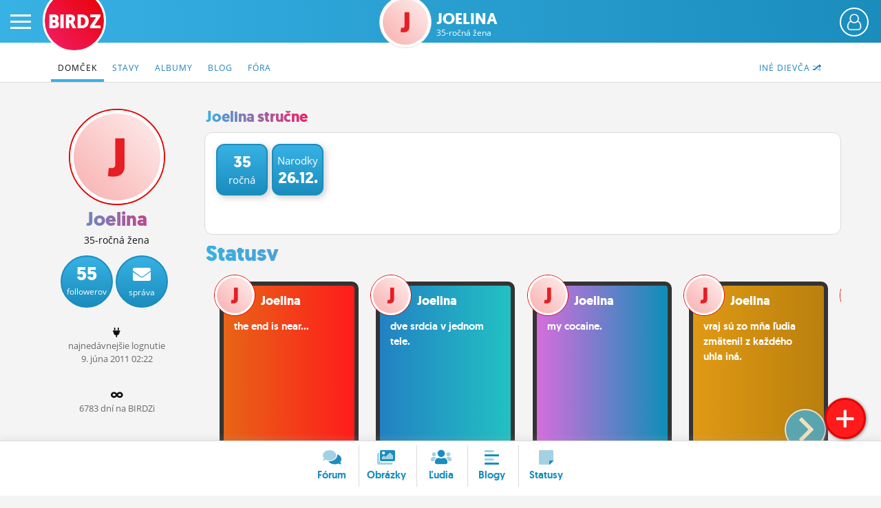

--- FILE ---
content_type: text/html; charset=UTF-8
request_url: https://www.birdz.sk/joelina/
body_size: 9620
content:
<!DOCTYPE html>
<html lang="sk">
<head>
    <meta charset="utf-8">
    <meta http-equiv="X-UA-Compatible" content="IE=edge">
    <meta name="viewport" content="width=device-width, initial-scale=1.0, maximum-scale=1.0, user-scalable=no">
    <title>Joelina - Profil  - BIRDZ</title>
    <link rel="apple-touch-icon" sizes="57x57" href="/static/icons/apple-icon-57x57.png">
	<link rel="apple-touch-icon" sizes="60x60" href="/static/icons/apple-icon-60x60.png">
	<link rel="apple-touch-icon" sizes="72x72" href="/static/icons/apple-icon-72x72.png">
	<link rel="apple-touch-icon" sizes="76x76" href="/static/icons/apple-icon-76x76.png">
	<link rel="apple-touch-icon" sizes="114x114" href="/static/icons/apple-icon-114x114.png">
	<link rel="apple-touch-icon" sizes="120x120" href="/static/icons/apple-icon-120x120.png">
	<link rel="apple-touch-icon" sizes="144x144" href="/static/icons/apple-icon-144x144.png">
	<link rel="apple-touch-icon" sizes="152x152" href="/static/icons/apple-icon-152x152.png">
	<link rel="apple-touch-icon" sizes="180x180" href="/static/icons/apple-icon-180x180.png">
	<link rel="icon" type="image/png" sizes="192x192"  href="/static/icons/android-icon-192x192.png">
	<link rel="icon" type="image/png" sizes="32x32" href="/static/icons/favicon-32x32.png">
	<link rel="icon" type="image/png" sizes="96x96" href="/static/icons/favicon-96x96.png">
	<link rel="icon" type="image/png" sizes="16x16" href="/static/icons/favicon-16x16.png">
	<link rel="manifest" href="/manifest.json">
	<meta name="msapplication-TileColor" content="#ffffff">
	<meta name="msapplication-TileImage" content="/static/icons/ms-icon-144x144.png">
	<meta name="theme-color" content="#ffffff">
    <meta name="application-name" content="BIRDZ">
 <link rel="stylesheet" href="/static/css/b2020.css?v=20220224_1202"><!--	<link rel="stylesheet" href="/static/css/b2020.css?v=20220224_1202">-->
	<link rel="stylesheet" href="/static/e1/css/emojione-awesome.css">
	<link rel="stylesheet" href="//cdnjs.cloudflare.com/ajax/libs/animate.css/3.5.2/animate.min.css">
    <link rel="stylesheet" href="//brick.a.ssl.fastly.net/Open+Sans:300,400,700">	
	<link rel="stylesheet" href="https://pro.fontawesome.com/releases/v5.11.2/css/all.css" integrity="sha384-zrnmn8R8KkWl12rAZFt4yKjxplaDaT7/EUkKm7AovijfrQItFWR7O/JJn4DAa/gx" crossorigin="anonymous">  
	<script	src="//code.jquery.com/jquery-3.1.1.min.js" integrity="sha256-hVVnYaiADRTO2PzUGmuLJr8BLUSjGIZsDYGmIJLv2b8=" crossorigin="anonymous"></script>
	
	
	
	<script type="text/javascript">
		window.didomiConfig={app:{logoUrl:'https://www.birdz.sk/static/logo/logo-male.png'},theme:{color:'#4c98c6',linkColor:'#eb0b25'}};
		window.gdprAppliesGlobally=true;(function(){function a(e){if(!window.frames[e]){if(document.body&&document.body.firstChild){var t=document.body;var n=document.createElement("iframe");n.style.display="none";n.name=e;n.title=e;t.insertBefore(n,t.firstChild)}
else{setTimeout(function(){a(e)},5)}}}function e(n,r,o,c,s){function e(e,t,n,a){if(typeof n!=="function"){return}if(!window[r]){window[r]=[]}var i=false;if(s){i=s(e,t,n)}if(!i){window[r].push({command:e,parameter:t,callback:n,version:a})}}e.stub=true;function t(a){if(!window[n]||window[n].stub!==true){return}if(!a.data){return}
var i=typeof a.data==="string";var e;try{e=i?JSON.parse(a.data):a.data}catch(t){return}if(e[o]){var r=e[o];window[n](r.command,r.parameter,function(e,t){var n={};n[c]={returnValue:e,success:t,callId:r.callId};a.source.postMessage(i?JSON.stringify(n):n,"*")},r.version)}}
if(typeof window[n]!=="function"){window[n]=e;if(window.addEventListener){window.addEventListener("message",t,false)}else{window.attachEvent("onmessage",t)}}}e("__tcfapi","__tcfapiBuffer","__tcfapiCall","__tcfapiReturn");a("__tcfapiLocator");(function(e){
  var t=document.createElement("script");t.id="spcloader";t.type="text/javascript";t.async=true;t.src="https://sdk.privacy-center.org/"+e+"/loader.js?target="+document.location.hostname;t.charset="utf-8";var n=document.getElementsByTagName("script")[0];n.parentNode.insertBefore(t,n)})("3247b01c-86d7-4390-a7ac-9f5e09b2e1bd")})();</script>
	
	
	
	
	
	<script src="/static/js/bootstrap.min.js"></script>
	<script src="/static/js/main.js?v=20220224_1202"></script>		
	<link rel="stylesheet" href="/static/plugins/swiper/swiper-bundle.min.css">
	<script src="/static/plugins/swiper/swiper-bundle.min.js"></script>		
	

	<script src="//g.pravda.sk/kreativy/script/googlefc.js?v=20210129" type="application/javascript"></script>
	
	
	
	
	
	<!--[if lt IE 9]>
	<script src="https://cdnjs.cloudflare.com/ajax/libs/html5shiv/3.6.2/html5shiv.js"></script>
	<![endif]-->
</head>

<body>
    <div class="wrapper">

        <div class="sidebar-wrapper">
            <ul class="sidebar-nav">
                <li class="sidebar-search">
                	<form method="get" action="/vyhladavac/" class="search-form">
	                	<input name="query" type="search" placeholder="Hľadaj na BIRDZ" class="search-query">
	                	<button class="search-button"><span class="fas fa-search"> </span></button>
                	</form>                
                </li>
                <li id="sidebar-avatar" class="sidebar-avatar"><a href="/login/" class="sidebar-avatar-img avatar-none">
	                        <img src="/static/img/00.png" alt="neprihlásený" class="sidebar-avatar-img avatar-none">
	                    </a>
	                    <a href="/login/" class="btn btn-primary btn-login-left">Prihlás sa</a></li>
                <!--<li id="sidebar-avatar" class="sidebar-avatar"><a href="/login/" class="sidebar-avatar-img avatar-none"><img src="/static/img/0.png" alt="none" class="sidebar-avatar-img avatar-none"></a></li>-->
                <li><a href="/">Činžiak <span class="fad fa-home"></span></a></li>
                <li><a href="/forum/">Fórum</a></li>
                <li><a href="/nastenka/">Statusy</a></li>
                <li><a href="/blogy/">Blogy</a></li>
                <!--<li><a href="/casak/">Časák</a></li>-->
                <li><a href="/fotky/">Obrázky</a></li>
                <li><a href="/ludia/">Ľudia</a></li>
                <li><a href="/profil/">Môj profil</a></li>
                <li><a href="/nastavenia/">Nastavenia</a></li>
                <li><a href="#" class="roleta">Roleta</a></li>
                <li class="sidebar-logout"><a href="/logout/"><span class="fad fa-sign-out"></span></a></li>
            </ul>
        </div>

        <div id="page" class="page-content-wrapper bg-profile">
	    <div id="header-fixable" class="header-fixable">     
	        <header id="header" class="header">
		        
		        <div class="header-main">
			        <button type="button" id="menu-toggle" class="hamburger is-closed" data-toggle="offcanvas">
	                	<span class="hamb-top"></span>
						<span class="hamb-middle"></span>
						<span class="hamb-bottom"></span>
					</button>
										<span class="button button-set button-more" href="#"><span class="header_user_avatar"><a href="/login/" class="sidebar-avatar-img avatar-none"><img src="/static/img/empty-avatar-.png" alt="neprihlásený" class="sidebar-avatar-img avatar-none"></a></span></span>					<div class="div-more header_user_menu">						<ul>						<li><a href="/login/"><span class="fala"><span class="fad fa-sign-in"></span></span> <em>Prihlásiť sa</em></a></li>						<li><a href="/registracia/" title="Registrácia"><span class="fala"><span class="fad fa-user-plus"></span></span> <em>Registrácia</em></a></li>						<li><a href="/info/" title="O BIRDZi"><span class="fala"><span class="fad fa-info"></span></span> <em>O BIRDZi</em></a></li>						<li><a href="/info/kontakty" title="Kontakt"><span class="fala"><span class="fad fa-phone"></span></span> <em>Kontakt</em></a></li>						</ul>					</div>					
					
											<div class="logos  logos-profile">
						 						<a href="/" class="birdz-logo" title="BIRDZ">BIRDZ</a>&nbsp;<a href="/joelina/profil/" class="section-avatar" title="Joelina"><img src="/static/img/avatar_girl_J.png" alt="Joelina" class="section-avatar"></a><a href="/joelina/" class="section-logo" title="Joelina">Joelina<br><span class="section-sub">35-ročná žena</span></a>						
						</div>
					
											
		        </div>
	        </header>
	    </div>	    
        
        
        		    <header class="subnav-header">
						<div class="container container-fluid">
							
							<nav>
								<ul class="nav nav-tabs">
									
									<li class="pull-right"><a href="/profil/dalsiedievca/joelina"><span class="hidden-xxs">Iné dievča </span><span class="fad fa-random"></span></a></li>


									<li  class="active"><a href="/joelina/"><span class="hidden-xs">Domček</span><span class="visible-xs"><span class="fad fa-home"></span></span></a></li>
									<li ><a href="/joelina/statusy/">Stavy</a></li> 
										
									<li ><a href="/joelina/albumy/">Albumy</a></li> <!-- album/list -> dalsie albumy -->
									<li ><a href="/joelina/blog/">Blog</a></li>
										
									
										
									<li ><a href="/joelina/diskusie/">Fóra</a></li> 
									
																	</ul> 
							</nav>
						</div>
					</header>
					
        

		            <main class="main-container container container-fluid clearfix">
	         
                <div class="listing homepage-page listing-msnr listing-forum row"><!--profile-->
	             
	             
	             
	            <div class="sidebar col-lg-15">
					
					<div class="sidebar-left col-lg-3 col-md-3 col-sm-3 hidden-xs">
						
											<div class="sider">
					
					<div class="item item-profile" style="overflow: hidden">
	                    
	                    	<div style="overflow: hidden;position: relative;">
		                    	
		                    	<div class="inner-profile">
												
										
						                	<div class="profile-avatar avatar-girl"><a href="/joelina/profil"><img src="/static/img/avatar_girl_J.png" alt="joelina fotka" class="profile-avatar avatar-girl"></a></div>
						                	
						                							                	
						                	
						                	
						                	<h1 class="birdzrainbow">Joelina</h1>
							               
							                <p>35-ročná žena</p><div class="btns"><a href="#" class="button-circle button-circle10" title="Odberatelia"><strong>55</strong><span class="hidden-sm">followerov</span><span class="visible-sm">foll.</span></a><a href="/login/" class="button-circle" title="Pošli správu"><strong><i class="fas fa-envelope"></i></strong><span>správa</span></a><div class="clear"></div></div><br /><p><span class="fas fa-plug"></span><br /><span class="small-dark">najnedávnejšie&nbsp;lognutie<br />9. <i class="no-italic visible-xs-inline">6.</i><i class="no-italic hidden-xs">júna</i> 2011 02:22</span></p><br /><p class="regcounter"><span class="fas fa-infinity"></span><br /><span class="small-dark">6783 dní na BIRDZi</span></p><p class="regdater"><span class="fas fa-infinity"></span><br /><span class="small-dark">regnutá od 26. júna 2007</span></p>		
							            
		                    	</div>
		                    </div>
	                    </div>	



					</div>	                
	                </div>
                
                
           	<div class="sidebar-main col-lg-12 col-md-12 col-sm-12 col-xs-15">
	           	
	           		
					<ul class="sider-toplist-dates list-reset">
						<li><h3 class="h3 birdzrainbow">Joelina stručne</h3></li>
											</ul>
				    
				    
				    
				    
				    
				    
					<div class="white-page">           	
						                	
				    
				    
				    
							<div id="header_profile" class="item profile-header  visible-xs" style="">
		                    	<div class="inner-blured" style="background: url('/static/img/avatar_girl_J.png') 0 0 / cover no-repeat;"> </div>
		                    	<div class="inner-profile">
												
										
						                	<div class="profile-avatar avatar-girl"><a href="/joelina/profil"><img src="/static/img/avatar_girl_J.png" alt="joelina fotka" class="profile-avatar avatar-girl"></a></div>
						                	
						                							                	
						                	
						                	
						                	<h1>Joelina</h1>
							               
							                <p><span class="small">online 9. <i class="no-italic visible-xs-inline">6.</i><i class="no-italic hidden-xs">júna</i> 2011 02:22</span></p><a href="#" class="btn1 button-circle button-circle10" title="Odberatelia"><strong>55</strong><span>followerov</span></a><a href="/login/" class="btn2 button-circle" title="Pošli správu"><strong><i class="fas fa-envelope"></i></strong><span>správa</span></a>		
							            
		                    	</div>
		                    </div>	


				    
				    
				    
			<div class="white-page-in">
					
					<div class="profile-badges clearfix"><div class="profile-badge profile-badge1"><strong>35</strong>ročná</div><div class="profile-badge profile-badge2">Narodky <strong>26.12.</strong></div></div><div class="profile-profile-large"> </div> 
					</div>
					
					
					
			</div>		

				<div class="birdz-slider birdz-slider3  ">
					<ul class="sider-toplist-dates list-reset">
						<li style="width:100%"><a href="/joelina/statusy"><h3 class="h2 birdzrainbow">Statusy</h3></a></li>
				    </ul>                	 
                	
					<div class="list- list-1">
				    <div class="swiper-container3">  
					  <div class="swiper-wrapper">
					      <div class="swiper-slide"><div class="item status sta_skin6"><a href="/joelina/status/the-end-is-near/408960-status.html" class="text-decoration-none"><div class="slide-inside slide-inside3 bubble speech inner"><div class="article-nick text-left">
				                	<div class="article-avatar avatar-girl"><img src="/static/img/00.png" data-src="/static/img/avatar_girl_J.png" alt="joelina fotka" class="lazyload article-avatar avatar-girl"></div><span class="article-nick-link"><strong>Joelina</strong></span></div><div class="article-text">the end is near...</div></div></a></div></div><div class="swiper-slide"><div class="item status sta_skin2"><a href="/joelina/status/dve-srdcia-v-jednom-tele-/394928-status.html" class="text-decoration-none"><div class="slide-inside slide-inside3 bubble speech inner"><div class="article-nick text-left">
				                	<div class="article-avatar avatar-girl"><img src="/static/img/00.png" data-src="/static/img/avatar_girl_J.png" alt="joelina fotka" class="lazyload article-avatar avatar-girl"></div><span class="article-nick-link"><strong>Joelina</strong></span></div><div class="article-text">dve srdcia v jednom tele.</div></div></a></div></div><div class="swiper-slide"><div class="item status sta_skin11"><a href="/joelina/status/my-cocaine-/390723-status.html" class="text-decoration-none"><div class="slide-inside slide-inside3 bubble speech inner"><div class="article-nick text-left">
				                	<div class="article-avatar avatar-girl"><img src="/static/img/00.png" data-src="/static/img/avatar_girl_J.png" alt="joelina fotka" class="lazyload article-avatar avatar-girl"></div><span class="article-nick-link"><strong>Joelina</strong></span></div><div class="article-text">my cocaine.</div></div></a></div></div><div class="swiper-slide"><div class="item status sta_skin7"><a href="/joelina/status/vraj-su-zo-mna-ludia-zmateni-z-kazdeho-uhla-ina-/381973-status.html" class="text-decoration-none"><div class="slide-inside slide-inside3 bubble speech inner"><div class="article-nick text-left">
				                	<div class="article-avatar avatar-girl"><img src="/static/img/00.png" data-src="/static/img/avatar_girl_J.png" alt="joelina fotka" class="lazyload article-avatar avatar-girl"></div><span class="article-nick-link"><strong>Joelina</strong></span></div><div class="article-text">vraj sú zo mňa ľudia zmätení! z každého uhla iná.</div></div></a></div></div><div class="swiper-slide"><div class="item status sta_skin7"><a href="/joelina/status/obdivujem-svoju-schopnost-najest-sa-pri-procese-varenia-v-coho-dosledku-vysledny-produkt-vobec-nepotrebujem-/325676-status.html" class="text-decoration-none"><div class="slide-inside slide-inside3 bubble speech inner"><div class="article-nick text-left">
				                	<div class="article-avatar avatar-girl"><img src="/static/img/00.png" data-src="/static/img/avatar_girl_J.png" alt="joelina fotka" class="lazyload article-avatar avatar-girl"></div><span class="article-nick-link"><strong>Joelina</strong></span></div><div class="article-text">obdivujem svoju schopnosť najesť sa pri procese 
varenia, v čoho dôsledku výsledný produkt vôbec 
nepotrebujem.</div></div></a></div></div><div class="swiper-slide"><div class="item status sta_skin3"><a href="/joelina/status/mocna-nora-/286685-status.html" class="text-decoration-none"><div class="slide-inside slide-inside3 bubble speech inner"><div class="article-nick text-left">
				                	<div class="article-avatar avatar-girl"><img src="/static/img/00.png" data-src="/static/img/avatar_girl_J.png" alt="joelina fotka" class="lazyload article-avatar avatar-girl"></div><span class="article-nick-link"><strong>Joelina</strong></span></div><div class="article-text">močná nora <i class="e1a-confused e1a-lg"> </i> </div></div></a></div></div><div class="swiper-slide"><div class="item status sta_skin8"><a href="/joelina/status/maju-lienky-v-detstve-trpiace-na-malobodkovanost-v-dospelosti-z-tohto-ochorenia-traumu-spotlessness-lessspotness/283242-status.html" class="text-decoration-none"><div class="slide-inside slide-inside3 bubble speech inner"><div class="article-nick text-left">
				                	<div class="article-avatar avatar-girl"><img src="/static/img/00.png" data-src="/static/img/avatar_girl_J.png" alt="joelina fotka" class="lazyload article-avatar avatar-girl"></div><span class="article-nick-link"><strong>Joelina</strong></span></div><div class="article-text">majú lienky v detstve trpiace na málobodkovanosť v dospelosti z tohto ochorenia traumu?  (spotlessness/lessspotness)</div></div></a></div></div><div class="swiper-slide"><div class="item status sta_skin3"><a href="/joelina/status/tiramisu-tyra-misu-a-preto-ho-radsej-zjem/257380-status.html" class="text-decoration-none"><div class="slide-inside slide-inside3 bubble speech inner"><div class="article-nick text-left">
				                	<div class="article-avatar avatar-girl"><img src="/static/img/00.png" data-src="/static/img/avatar_girl_J.png" alt="joelina fotka" class="lazyload article-avatar avatar-girl"></div><span class="article-nick-link"><strong>Joelina</strong></span></div><div class="article-text">tiramisu týra misu (a preto ho radšej zjem)</div></div></a></div></div><div class="swiper-slide"><div class="item status sta_skin4"><a href="/joelina/status/niekde-som-sa-si-stratila-a-neviem-sa-najst-/219771-status.html" class="text-decoration-none"><div class="slide-inside slide-inside3 bubble speech inner"><div class="article-nick text-left">
				                	<div class="article-avatar avatar-girl"><img src="/static/img/00.png" data-src="/static/img/avatar_girl_J.png" alt="joelina fotka" class="lazyload article-avatar avatar-girl"></div><span class="article-nick-link"><strong>Joelina</strong></span></div><div class="article-text">niekde som sa si stratila a neviem sa nájsť.</div></div></a></div></div><div class="swiper-slide"><div class="item status sta_skin12"><a href="/joelina/status/prichytena-pri-cine-/212029-status.html" class="text-decoration-none"><div class="slide-inside slide-inside3 bubble speech inner"><div class="article-nick text-left">
				                	<div class="article-avatar avatar-girl"><img src="/static/img/00.png" data-src="/static/img/avatar_girl_J.png" alt="joelina fotka" class="lazyload article-avatar avatar-girl"></div><span class="article-nick-link"><strong>Joelina</strong></span></div><div class="article-text">prichytená pri Číne.</div></div></a></div></div> 
						<div class="swiper-slide swiper-slide-noresize"><a class="btn btn-lg" href="/joelina/statusy/"><span class="fa fa-arrow-right"></span> Viac</a></div>
										      </div>
				      
				      <div class="swiper-button-prev"><div class="swiper-arrow far fa-angle-left"></div></div>
				      <div class="swiper-button-next"><div class="swiper-arrow far fa-angle-right"></div></div>
				    </div>
				    </div>			  
				    			    
				
				  </div>				<div class="birdz-slider birdz-slider3  ">
					<ul class="sider-toplist-dates list-reset">
						<li style="width:100%"><a href="/joelina/blog"><h3 class="h2 birdzrainbow">Blogy</h3></a></li>
				    </ul>                	 
                	
				    
				    
				    <div class="list- list-1">
				    <div class="swiper-container3">  
					  <div class="swiper-wrapper">
					      <div class="swiper-slide"><div class="item"><a href="/joelina/blog/o-tom-ako-ludia-zabudli-ze-mozu-byt-aj-ticho/99337-clanok.html" class="text-decoration-none"><div class="slide-inside slide-inside3 inner slide-art slide-blog"><div class="article-text"><strong> O tom,  ako ľudia zabudli,  že môžu byť...</strong><p><span class="date"><b>@joelina</b>, 26. <i class="no-italic visible-xs-inline">8.</i><i class="no-italic hidden-xs">augusta</i> 2010 17:31</span></p><p> 9 mesiacov vo vnútornom svete plnom zvláštnej teplučkej vody a srandovnej šnúrky,  ktorú si môžeme napríklad omotať...</p></div><span class="paper-shadow"></span></div></a></div></div><div class="swiper-slide"><div class="item"><a href="/joelina/blog/rozmnozte-si-svoju-vevericku/94811-clanok.html" class="text-decoration-none"><div class="slide-inside slide-inside3 inner slide-art slide-blog"><div class="article-text"><strong> Rozmnožte si svoju veveričku!</strong><p><span class="date"><b>@joelina</b>, 6. <i class="no-italic visible-xs-inline">7.</i><i class="no-italic hidden-xs">júla</i> 2010 19:17</span></p><p> Tlačové agentúry na planéte Zem oboplávala pred pár hodinami správa o novom,  úplne netradičnom športe.  Britský...</p></div><span class="paper-shadow"></span></div></a></div></div><div class="swiper-slide"><div class="item"><a href="/joelina/blog/poloobrazkovy-blog-o-dusevnom-zdravi/93956-clanok.html" class="text-decoration-none"><div class="slide-inside slide-inside3 inner slide-art slide-blog"><div class="article-text"><strong> Poloobrázkový blog o duševnom zdraví</strong><p><span class="date"><b>@joelina</b>, 24. <i class="no-italic visible-xs-inline">6.</i><i class="no-italic hidden-xs">júna</i> 2010 19:47</span></p><p> Predstavme si duševne zdravého,  spokojného,  šťastného a takzvane "v pohode" jedinca ako kruh.  Takémuto človeku...</p></div><span class="paper-shadow"></span></div></a></div></div><div class="swiper-slide"><div class="item"><a href="/joelina/blog/chyba-nam-zachranny-plan-x-y-1-alebo-2/85807-clanok.html" class="text-decoration-none"><div class="slide-inside slide-inside3 inner slide-art slide-blog"><div class="article-text"><strong> Chýba nám záchranný plán (x-y = 1 alebo 2)</strong><p><span class="date"><b>@joelina</b>, 22. <i class="no-italic visible-xs-inline">2.</i><i class="no-italic hidden-xs">febuára</i> 2010 14:50</span></p><p> vezmem si ťa.   (:-D,  aký mätúci trojzmysel!)  nie,  nie tak gýčovo hnusne klišé-ovito...</p></div><span class="paper-shadow"></span></div></a></div></div><div class="swiper-slide"><div class="item"><a href="/joelina/blog/prva-oficialna-ustava-pocitacovych-mysiek-kazdy-majitel-mysky-je-povinny-ju-dodrziavat/50667-clanok.html" class="text-decoration-none"><div class="slide-inside slide-inside3 inner slide-art slide-blog"><div class="article-text"><strong> Prvá oficiálna ústava počítačových myšiek (každý majiteľ myšky je povinný...</strong><p><span class="date"><b>@joelina</b>, 19. <i class="no-italic visible-xs-inline">8.</i><i class="no-italic hidden-xs">augusta</i> 2008 21:55</span></p><p> PREAMBULA    Počítačové myšky,  tiež zvané myšky k počítaču,  sú rozšírený národ súčasnosti. ...</p></div><span class="paper-shadow"></span></div></a></div></div>				      </div>
				      
				      <div class="swiper-button-prev"><div class="swiper-arrow far fa-angle-left"></div></div>
				      <div class="swiper-button-next"><div class="swiper-arrow far fa-angle-right"></div></div>
				    </div>
				    </div>
				    
				    
				
				  </div>					<div class="birdz-slider birdz-slider3  ">
					<ul class="sider-toplist-dates list-reset">
						<li style="width:100%"><a href="/joelina/forum"><h3 class="h2 birdzrainbow">Diskusie</h3></a></li>
				    </ul>                	 
                	
				    <div class="list- list-1">
				    <div class="swiper-container3">  
					  <div class="swiper-wrapper">
					      <div class="swiper-slide"><div class="item"><a href="/forum/co-sa-tyka-formy-citate-radsej-poeziu-prozu-alebo-dramu/54175-tema.html" class="text-decoration-none"><div class="slide-inside slide-inside3 inner slide-art ctg ">				            	<b class="cat cat12 d-inline" style="transform: rotate(11deg);"><span class="fad fa-books"></span>&nbsp;Literatúra</b>
				            	
				            	<div class="article-text"><strong> Čo sa týka formy,  čítate radšej poéziu,  prózu alebo drámu?</strong> poéziu  prózu  drámu</div><span class="paper-shadow"></span></div></a></div></div><div class="swiper-slide"><div class="item"><a href="/forum/mate-radsej-okrajove-kusky-kolaca-alebo-tie-v-strede/39285-tema.html" class="text-decoration-none"><div class="slide-inside slide-inside3 inner slide-art ctg ">				            	<b class="cat cat4 d-inline" style="transform: rotate(7deg);"><span class="fad fa-baby"></span>&nbsp;Život</b>
				            	
				            	<div class="article-text"><strong> Máte radšej okrajové kúsky koláča alebo tie v strede?</strong> mám radšej kraje koláča  mám radšej kúsky v strede koláča  neriešim,  ktorú časť koláča jem alebo ich mám rád rovnako</div><span class="paper-shadow"></span></div></a></div></div><div class="swiper-slide"><div class="item"><a href="/forum/kam-by-si-sa-prave-teraz-chcel-a-odteleportovat/24947-tema.html" class="text-decoration-none"><div class="slide-inside slide-inside3 inner slide-art ctg ">				            	<b class="cat cat4 d-inline" style="transform: rotate(-1deg);"><span class="fad fa-passport"></span>&nbsp;Cestovanie</b>
				            	
				            	<div class="article-text"><strong> Kam by si sa práve teraz chcel/a odteleportovať?</strong> Keby ste mohli a vedeli a chceli,  kam by ste sa teraz,  práve v tomto momente,  chceli odteleportovať?</div><span class="paper-shadow"></span></div></a></div></div><div class="swiper-slide"><div class="item"><a href="/forum/spirala-riasenka-maskara/18581-tema.html" class="text-decoration-none"><div class="slide-inside slide-inside3 inner slide-art ctg ">				            	<b class="cat cat1 d-inline" style="transform: rotate(2deg);"><span class="fad fa-female"></span>&nbsp;O dievčatách</b>
				            	
				            	<div class="article-text"><strong> Špirála,  riasenka,  maskara</strong> Na trhu sú kvantá rôznych druhov týchto skrášľovačov mihálnic,  a keďže poznám veľa dievčat,  ktorým ako namaľovanie sa stačí špirála a cítia sa dobre,  chcela by som vedieť: aké používate vy,  aká je najlepšia,  prípadne taká zlá,  že ju neodporúčate...</div><span class="paper-shadow"></span></div></a></div></div><div class="swiper-slide"><div class="item"><a href="/forum/dobry-program-na-prehravanie-hudby-v-pc/14570-tema.html" class="text-decoration-none"><div class="slide-inside slide-inside3 inner slide-art ctg ">				            	<b class="cat cat11 d-inline" style="transform: rotate(1deg);"><span class="fas fa-music"></span>&nbsp;Hudba</b>
				            	
				            	<div class="article-text"><strong> Dobry program na prehravanie hudby v PC</strong> Mozete mi nejaky poradit? Na Winamp som alergicka a doteraz som pouzivala Musicmatch Jukebox,  co som obdrzala spolu s mp3 prehravacom.  Ale ten uz je tiez nejaky chybny,  tak rozmyslam nad novym.    Viete mi nejaky odporucit?</div><span class="paper-shadow"></span></div></a></div></div><div class="swiper-slide"><div class="item"><a href="/forum/vitiligo/13135-tema.html" class="text-decoration-none"><div class="slide-inside slide-inside3 inner slide-art ctg ">				            	<b class="cat cat1 d-inline" style="transform: rotate(9deg);"><span class=""></span>&nbsp;Ostatné fóra</b>
				            	
				            	<div class="article-text"><strong> Vitiligo</strong> Má tu niekto z vás túto stratu pigmentu alebo sa už s ňou stretol?    Čo o tom viete z vlastnej skúsenosti?</div><span class="paper-shadow"></span></div></a></div></div><div class="swiper-slide"><div class="item"><a href="/forum/fajcenie/12765-tema.html" class="text-decoration-none"><div class="slide-inside slide-inside3 inner slide-art ctg ">				            	<b class="cat cat6 d-inline" style="transform: rotate(-11deg);"><span class="fad fa-head-side-brain"></span>&nbsp;Filozofovanie</b>
				            	
				            	<div class="article-text"><strong> Fajčenie</strong> Tak ma napadlo,  vo filmoch,  knihách,  ale aj v skutočnom živote,  keď niekto potrebuje o niečom nachvíľu porozmýšľať alebo vypnúť,  a je to fajčiar,  odíde si zafajčiť.  Je to taká chvíľka pokoja (alebo viac) v stresujúcom dni.  ...</div><span class="paper-shadow"></span></div></a></div></div><div class="swiper-slide"><div class="item"><a href="/forum/sebavedomie/10478-tema.html" class="text-decoration-none"><div class="slide-inside slide-inside3 inner slide-art ctg ">				            	<b class="cat cat4 d-inline" style="transform: rotate(-12deg);"><span class="fad fa-baby"></span>&nbsp;Život</b>
				            	
				            	<div class="article-text"><strong> Sebavedomie</strong> Ako si viete zdvihnut sebavedomie alebo co vam ho zdviha,  ked to potrebujete?    A co vam ho vie poriadne znizit?    Kde sa da najst,  ak je uz poriadne v minuse?</div><span class="paper-shadow"></span></div></a></div></div><div class="swiper-slide"><div class="item"><a href="/forum/lavaci-a-mys/9730-tema.html" class="text-decoration-none"><div class="slide-inside slide-inside3 inner slide-art ctg ">				            	<b class="cat cat1 d-inline" style="transform: rotate(9deg);"><span class=""></span>&nbsp;Ostatné fóra</b>
				            	
				            	<div class="article-text"><strong> Ľaváci a myš</strong> Práve ma napadlo: držia ľaváci myš (tú počítačovú) v ľavej ruke alebo klikajú normálne pravou rukou?</div><span class="paper-shadow"></span></div></a></div></div><div class="swiper-slide"><div class="item"><a href="/forum/stop-diskriminacii-pondelkov/8923-tema.html" class="text-decoration-none"><div class="slide-inside slide-inside3 inner slide-art ctg ">				            	<b class="cat cat6 d-inline" style="transform: rotate(2deg);"><span class="fad fa-head-side-brain"></span>&nbsp;Filozofovanie</b>
				            	
				            	<div class="article-text"><strong> STOP diskriminácii pondelkov!</strong> Ja neviem ako vy,  ale ja mám rada pondelky.  Radšej ako nedele.  A preto som za to,  aby sa odstránil mýtus,  že pondelok je zlý a nepríjemný deň.     Kto má nejaké dobré zážitky z pondelkov alebo pravidelné...</div><span class="paper-shadow"></span></div></a></div></div> 
						<div class="swiper-slide swiper-slide-noresize"><a class="btn btn-lg" href="/joelina/diskusie/"><span class="fa fa-arrow-right"></span> Viac</a></div>
										      </div>
				      
				      <div class="swiper-button-prev"><div class="swiper-arrow far fa-angle-left"></div></div>
				      <div class="swiper-button-next"><div class="swiper-arrow far fa-angle-right"></div></div>
				    </div>
				    </div>
				
				  </div>		
                    
                    </div>
                    
                      
                </div>   
                    
                </div>
            </main>
            

                                    <footer class="footer clearfix copy">
	            <a href="https://www.birdz.sk/" class="birdz-logo birdz-logo-bottom" title="na začiatok BIRDZu">BIRDZ</a>	            
	            <nav class="footer-menu">
		            <ul>
			            <li><a href="/" title="BIRDZ"><span class="hidden-xs">BIRDZ </span><span class="fad fa-home"></span></a></li>
			            <li><a href="/info/" title="O BIRDZi">O BIRDZ<span class="hidden-xs">i</span></a></li>
			            <li><a href="/info/kontakty/" title="Kontakty">Kontakty</a></li>
			            <li><a href="javascript:Didomi.preferences.show();">Nastavenia súkromia</a></li>
			            <li><a href="/info/pravidla/" title="Pravidlá a pomienky používania, ochrana osobných údajov a iné právne veci">Pravidlá <span class="hidden-xs">používania</span></a></li>
		            </ul>
	            </nav> 
				<div class="footer-copyright">
					Copyright &copy; 2000 - 2024 <a href="//www.ourmedia.sk/" target="_blank">OUR MEDIA SR a.s.</a> a <span class="hidden-sm">jednotliví</span> autori <span class="hidden-sm">používateľského</span> obsahu. <br />
					BIRDZ.SK je portál pre tvorivých a inteligentných mladých ľudí. <span class="hidden-xs">BIRDZ&reg; je registrovaná ochranná známka.</span> 
					<span class="hidden-xs"><br />BIRDZ založil študent <a href="//www.tomasabaffy.com/" target="_blank">Tomáš</a> v roku 2000.	BIRDZ.SK&nbsp;je od&nbsp;roku&nbsp;2008 člen skupiny <a href="//www.ourmedia.sk/" target="_blank">OUR MEDIA SR a.s.</a></span>
					
					
					<br />Birdzuješ cez Chrome 131.0.0.0 na Mac OS X.
					Birdz je slovenský produkt. Vytvorené s láskou &#9829; na Slovensku. 
				</div>  
            </footer>
<script>
$(document).ready(function() {
//init_branding_toggle();  
var brand_timeout = setTimeout(init_branding_toggle, 500);
var brand_timeout2 = setTimeout(init_branding_toggle, 3000);
var brand_timeout3 = setTimeout(init_branding_toggle, 10000);
});
</script>
            		        
	        <div class="floating-button-new">
		        <a href="#" class="button-add" title="Pridaj fórum, obrázok, čokoľvek..."><span class="far fa-plus"></span></a>
				<div class="floating-buttons-add hidden">
					<div class="close-buttons-new"><span class="fas fa-times-circle"></span></div>
					<span class="subnav-title">Pridaj na BIRDZ</span>
					<ul>
						<li><a href="/pridaj/novy-blog/" title="Nový článok do tvojho verejného blogu"><span class="fad fa-align-left"></span> Nový blog</a></li>
						<li><a href="/pridaj/nove-forum/" title="Nová anketa alebo diskusia"><span class="fad fa-comments"></span> Nové fórum</a></li>
						<li><a href="/pridaj/novy-fotoalbum/" title="Nový album a obrázky"><span class="fad fa-images"></span> Nový fotoalbum</a></li>
						<li><a href="/pridaj/novy-obrazok/" title="Nový obrázok do existujúceho albumu"><span class="fad fa-file-image"></span> Nový obrázok</a></li>
						<li><a href="/pridaj/novy-status/" title="Nový status"><span class="fad fa-sticky-note"></span>  Nový status</a></li>
					</ul>
				</div>
	        </div>			
            <footer class="floating">
	            	            <nav class="floating-menu">
		            <ul>
			            <li class="nav-forum "><a href="/forum/"><span class="fad fa-comments"></span> <i>Fórum</i></a></li>
			            <li class="nav-obrazky with-border "><a href="/obrazky/"><span class="fad fa-images"></span> <i>Obrázky</i></a></li>
			            <li class="nav-ludia with-border "><a href="/ludia/"><span class="fad fa-users"></span> <i>Ľudia</i></a></li>
			            <li class="nav-blogy hidden-xs with-border "><a href="/blogy/"><span class="fad fa-align-left"></span> <i>Blogy</i></a></li>
				        <!--<li class="nav-casak hidden-xs with-border "><a href="/casak/"><span class="fad fa-newspaper"></span> <i>Časák</i></a></li>-->
			            <li class="nav-clanky visible-xs-inline-block with-border "><a href="/blogy/"><span class="fad fa-align-left"></span> <i>Články</i></a></li>
			            <li class="nav-nastenka with-border "><a href="/nastenka/"><span class="fad fa-sticky-note"></span> <i>Statusy</i></a></li>
			        </ul>
	            </nav>
			</footer>
</div>
</div>
<div id="roleta" class="roleta_div"><span class="roleta_info">Roleta je špeciálny inkognito mód, ktorým skryješ obsah obrazovky pred samým sebou, alebo inou osobou v tvojej izbe (napr. mama). Roletu odroluješ tak, že na ňu klikneš.</span></div>
<script defer src="/static/js/lazyload.js"></script>
<script type="text/javascript">
$(function() {
    $("img.lazy").lazyload({
        event : "sporty"
    });
});
$(window).bind("load", function() {
    var timeout = setTimeout(function() {
        $("img.lazy").trigger("sporty")
    }, 500);
});	
(function () {
var header = document.querySelector("#header");
var headroom = new Headroom(header, {
    tolerance: {
        down: 10,
        up: 20
    },
    offset: 25
	});
headroom.init();
})();

</script>
<!-- (C)2000-2014 Gemius SA - gemiusAudience / birdz.sk / webky.profil -->
<script type="text/javascript">
<!--//--><![CDATA[//><!--
var pp_gemius_identifier = 'B3Ob8uOirMBzxsWeGhWnHbR2Ld7WbY9cfdpPUabmccz.l7';

var pp_gemius_use_cmp = true;
var pp_gemius_cmp_timeout = 30e3;

// lines below shouldn't be edited
function gemius_pending(i) { window[i] = window[i] || function() {var x = window[i+'_pdata'] = window[i+'_pdata'] || []; x[x.length]=arguments;};};
gemius_pending('gemius_hit'); gemius_pending('gemius_event'); gemius_pending('pp_gemius_hit'); gemius_pending('pp_gemius_event');
(function(d,t) {try {var gt=d.createElement(t),s=d.getElementsByTagName(t)[0],l='http'+((location.protocol=='https:')?'s':''); gt.setAttribute('async','async');
gt.setAttribute('defer','defer'); gt.src=l+'://gask.hit.gemius.pl/xgemius.js'; s.parentNode.insertBefore(gt,s);} catch (e) {}})(document,'script');
//--><!]]>
</script>


<!-- Google tag (gtag.js) -->
<script async src="https://www.googletagmanager.com/gtag/js?id=G-BSR8F9R77T"></script>
<script>
  window.dataLayer = window.dataLayer || [];
  function gtag(){dataLayer.push(arguments);}
  gtag('js', new Date());

  gtag('config', 'G-BSR8F9R77T');
</script>

<a href="https://www.toplist.sk/" target="_top"><img src="https://toplist.sk/dot.asp?id=1022905" border="0" alt="" width="1" height="1" style="opacity: 0"/></a>

<!-- footer_default -->
<!-- monitoring is ok -->
</body>
</html>

--- FILE ---
content_type: application/javascript; charset=utf-8
request_url: https://fundingchoicesmessages.google.com/f/AGSKWxUr3olicFbyVcBxDTDZmrFFBxXYIWi9_00KLkBEhYRSbm9tIC9PlF0nCIGn-y8cAUd6x8kAiR5LdfZlsx4RaP_baKALeMkD7tEClqt-PXImSg9R22s8sxkA9z9lBsAYGuMOzMODakDNdMl2idds564cPaPHjflp5HDDshvabswxURGnARIvyA--9p-J/_/adtimage./systemad./localcom-ad-_adcode_-doubleclick.min.js
body_size: -1291
content:
window['55cca98a-20c6-4c34-97d0-ab350069a5cc'] = true;

--- FILE ---
content_type: application/javascript; charset=utf-8
request_url: https://fundingchoicesmessages.google.com/f/AGSKWxVw6DOPQrBCv_SxVdHPexB47mBerlvSHQRqstDRj799EcUwWvD1DL0KuWtTvHLa1snbsM3xnGk0xtOU6wrG2JvDJgmXk-r5F4TEIf5XrBr_gBAlIjEOd9uTvLK10mabeyJgIdjemQ==?fccs=W251bGwsbnVsbCxudWxsLG51bGwsbnVsbCxudWxsLFsxNzY4ODk4MDQyLDExODAwMDAwMF0sbnVsbCxudWxsLG51bGwsW251bGwsWzcsNl0sbnVsbCxudWxsLG51bGwsbnVsbCxudWxsLG51bGwsbnVsbCxudWxsLG51bGwsMV0sImh0dHBzOi8vd3d3LmJpcmR6LnNrL2pvZWxpbmEvIixudWxsLFtbOCwiTTlsa3pVYVpEc2ciXSxbOSwiZW4tVVMiXSxbMTYsIlsxLDEsMV0iXSxbMTksIjIiXSxbMTcsIlswXSJdLFsyNCwiIl0sWzI5LCJmYWxzZSJdXV0
body_size: 113
content:
if (typeof __googlefc.fcKernelManager.run === 'function') {"use strict";this.default_ContributorServingResponseClientJs=this.default_ContributorServingResponseClientJs||{};(function(_){var window=this;
try{
var np=function(a){this.A=_.t(a)};_.u(np,_.J);var op=function(a){this.A=_.t(a)};_.u(op,_.J);op.prototype.getWhitelistStatus=function(){return _.F(this,2)};var pp=function(a){this.A=_.t(a)};_.u(pp,_.J);var qp=_.Zc(pp),rp=function(a,b,c){this.B=a;this.j=_.A(b,np,1);this.l=_.A(b,_.Nk,3);this.F=_.A(b,op,4);a=this.B.location.hostname;this.D=_.Dg(this.j,2)&&_.O(this.j,2)!==""?_.O(this.j,2):a;a=new _.Og(_.Ok(this.l));this.C=new _.bh(_.q.document,this.D,a);this.console=null;this.o=new _.jp(this.B,c,a)};
rp.prototype.run=function(){if(_.O(this.j,3)){var a=this.C,b=_.O(this.j,3),c=_.dh(a),d=new _.Ug;b=_.fg(d,1,b);c=_.C(c,1,b);_.hh(a,c)}else _.eh(this.C,"FCNEC");_.lp(this.o,_.A(this.l,_.Ae,1),this.l.getDefaultConsentRevocationText(),this.l.getDefaultConsentRevocationCloseText(),this.l.getDefaultConsentRevocationAttestationText(),this.D);_.mp(this.o,_.F(this.F,1),this.F.getWhitelistStatus());var e;a=(e=this.B.googlefc)==null?void 0:e.__executeManualDeployment;a!==void 0&&typeof a==="function"&&_.Qo(this.o.G,
"manualDeploymentApi")};var sp=function(){};sp.prototype.run=function(a,b,c){var d;return _.v(function(e){d=qp(b);(new rp(a,d,c)).run();return e.return({})})};_.Rk(7,new sp);
}catch(e){_._DumpException(e)}
}).call(this,this.default_ContributorServingResponseClientJs);
// Google Inc.

//# sourceURL=/_/mss/boq-content-ads-contributor/_/js/k=boq-content-ads-contributor.ContributorServingResponseClientJs.en_US.M9lkzUaZDsg.es5.O/d=1/exm=ad_blocking_detection_executable,kernel_loader,loader_js_executable/ed=1/rs=AJlcJMzanTQvnnVdXXtZinnKRQ21NfsPog/m=cookie_refresh_executable
__googlefc.fcKernelManager.run('\x5b\x5b\x5b7,\x22\x5b\x5bnull,\\\x22birdz.sk\\\x22,\\\x22AKsRol_fX9NinlML0zp9KBtPYZLQsg75NJJM00i6gYtREZYJ6xwWOB1cxoA2r7oFYNqRVj-_5HjmMbYs4O_8KFuXTGWL-3fVfDd8eKoJyTqFDYPWGHe6nY1wsdHvchmDlutcsxFDCf4rhS-Y7koWKcwMsg7uhxOZSQ\\\\u003d\\\\u003d\\\x22\x5d,null,\x5b\x5bnull,null,null,\\\x22https:\/\/fundingchoicesmessages.google.com\/f\/AGSKWxVNj8e-XvWN0PKtKZqHZPbqFE4ef-aipOsL_jteBKJLeY9oj53kUxguDdZmiySMzAtrYzvNaxehwGe3zOwUxozxfUyLUx3Igz3SZgvTIZcDQD3SfQj7z1bGrq5UPTo8UIBiI8nA8g\\\\u003d\\\\u003d\\\x22\x5d,null,null,\x5bnull,null,null,\\\x22https:\/\/fundingchoicesmessages.google.com\/el\/AGSKWxWrk4ZokOQ1GDltAHthEcGXEMrW8aiDkxScquLbMKSwBE7nUkp3dLYMkf6PN-tKzeCX_RTE8o1H4IW9T5-TXkTIzByRgowDx3cWqmydzdVVDqTlj93gN5PCiXKxAioqo1jr2elO_g\\\\u003d\\\\u003d\\\x22\x5d,null,\x5bnull,\x5b7,6\x5d,null,null,null,null,null,null,null,null,null,1\x5d\x5d,\x5b3,1\x5d\x5d\x22\x5d\x5d,\x5bnull,null,null,\x22https:\/\/fundingchoicesmessages.google.com\/f\/AGSKWxXlGvo9iLbcJi758En_IHYOHDurR-N_nhLEbjVZ0YCYIoXSlWQhKuHRmxCAaVzVsWUJCBYAKxyUkgctwOjOJt1kHgxRF6uk185jUJBZK4PvYc2a9pRvNfg9o81DOcJv-jH3reU0Zw\\u003d\\u003d\x22\x5d\x5d');}

--- FILE ---
content_type: image/svg+xml
request_url: https://www.birdz.sk/static/e1/svg/1f615.svg
body_size: 292
content:
<svg xmlns="http://www.w3.org/2000/svg" viewBox="0 0 64 64" enable-background="new 0 0 64 64"><path d="m2.5 37.2c2.9 16.3 18.4 27.2 34.8 24.3 16.3-2.9 27.2-18.4 24.3-34.8-2.9-16.2-18.5-27.1-34.8-24.2-16.3 2.8-27.2 18.4-24.3 34.7" fill="#ffdd67"/><g fill="#664e27"><circle cx="42.4" cy="24.7" r="5"/><circle cx="19.7" cy="28.7" r="5"/><path d="m43.3 41.8c-5.8-1.5-12-.4-16.9 3-1.2.9 1.1 4 2.3 3.2 3.2-2.3 8.4-3.8 13.7-2.4 1.3.3 2.4-3.3.9-3.8"/></g></svg>